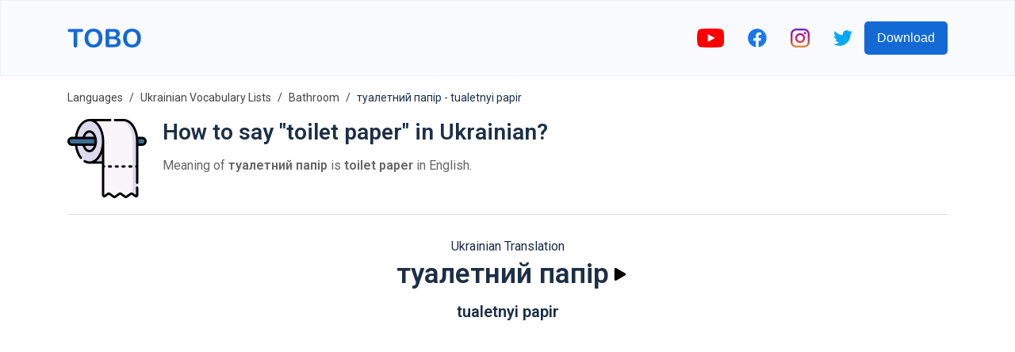

--- FILE ---
content_type: text/html; charset=utf-8
request_url: https://www.google.com/recaptcha/api2/aframe
body_size: 269
content:
<!DOCTYPE HTML><html><head><meta http-equiv="content-type" content="text/html; charset=UTF-8"></head><body><script nonce="NVSOjFTMm3AeE8zpjWKARA">/** Anti-fraud and anti-abuse applications only. See google.com/recaptcha */ try{var clients={'sodar':'https://pagead2.googlesyndication.com/pagead/sodar?'};window.addEventListener("message",function(a){try{if(a.source===window.parent){var b=JSON.parse(a.data);var c=clients[b['id']];if(c){var d=document.createElement('img');d.src=c+b['params']+'&rc='+(localStorage.getItem("rc::a")?sessionStorage.getItem("rc::b"):"");window.document.body.appendChild(d);sessionStorage.setItem("rc::e",parseInt(sessionStorage.getItem("rc::e")||0)+1);localStorage.setItem("rc::h",'1769026340941');}}}catch(b){}});window.parent.postMessage("_grecaptcha_ready", "*");}catch(b){}</script></body></html>

--- FILE ---
content_type: image/svg+xml
request_url: https://firebasestorage.googleapis.com/v0/b/words-editor.appspot.com/o/wordImages%2FG7SCy0Fx7Vm2m5k7WmFs.svg?alt=media&token=96345a93-3b3b-4d15-9f09-16be1fff8f9c
body_size: 2877
content:
<?xml version="1.0" encoding="iso-8859-1"?>
<!-- Generator: Adobe Illustrator 19.0.0, SVG Export Plug-In . SVG Version: 6.00 Build 0)  -->
<svg version="1.1" id="Capa_1" xmlns="http://www.w3.org/2000/svg" xmlns:xlink="http://www.w3.org/1999/xlink" x="0px" y="0px"
	 viewBox="0 0 512 512" style="enable-background:new 0 0 512 512;" xml:space="preserve">
<polygon style="fill:#77D057;" points="255.738,135.643 220.034,86.357 152.391,86.357 116.688,135.643 95.079,494.639 
	277.347,494.639 "/>
<path style="fill:#E9EAEB;" d="M255.728,135.629l-35.693-49.273h5.424c2.07,0,3.697-1.77,3.522-3.833l-6.694-79.115
	c-0.155-1.83-1.685-3.237-3.522-3.237h-65.103c-1.837,0-3.367,1.407-3.522,3.237l-6.694,79.115
	c-0.174,2.062,1.452,3.833,3.522,3.833h5.424l-35.693,49.273H255.728z"/>
<path style="fill:#FED130;" d="M344.037,150.514h66.641V15.994h-66.641c-2.774,0-5.023,2.249-5.023,5.023v124.474
	C339.014,148.265,341.263,150.514,344.037,150.514z"/>
<path style="fill:#FD9727;" d="M405.019,250.263V6.036c0-3.334,2.702-6.036,6.036-6.036h14.937c3.334,0,6.036,2.702,6.036,6.036V512
	h-26.81c-10.263,0-18.362-8.724-17.6-18.959l16.737-224.892C404.797,262.197,405.019,256.231,405.019,250.263z"/>
<polygon style="fill:#62B240;" points="255.738,135.643 220.034,86.357 163.338,86.357 199.042,135.643 220.651,494.639 
	277.347,494.639 "/>
<polygon style="fill:#D9DDE2;" points="255.728,135.629 246.367,122.708 220.034,86.357 163.338,86.357 199.032,135.629 "/>
<path style="fill:#FD9727;" d="M225.459,86.357h-78.492c-2.07,0-3.697-1.77-3.522-3.833l6.694-79.115
	c0.155-1.83,1.685-3.237,3.522-3.237h65.103c1.837,0,3.367,1.407,3.522,3.237l6.694,79.115
	C229.155,84.586,227.528,86.357,225.459,86.357z"/>
<path style="fill:#F9662B;" d="M222.287,3.409c-0.155-1.83-1.685-3.237-3.522-3.237h-52.549l7.292,86.185h51.95
	c2.07,0,3.697-1.77,3.522-3.833L222.287,3.409z"/>
<path style="fill:#00C67F;" d="M288.105,511.786H84.321c-2.402,0-4.349-1.947-4.349-4.349v-11.94
	c0-8.356,6.774-15.129,15.129-15.129h182.223c8.356,0,15.129,6.773,15.129,15.129v11.94
	C292.453,509.839,290.507,511.786,288.105,511.786z"/>
<path style="fill:#00AD6B;" d="M277.324,480.368h-40.668v31.418h51.448c2.402,0,4.349-1.947,4.349-4.349v-11.94
	C292.453,487.142,285.68,480.368,277.324,480.368z"/>
<circle style="fill:#FFFFFF;" cx="186.21" cy="290.5" r="51.1"/>
<path style="fill:#D9DDE2;" d="M188.771,239.457c-11.24-0.55-21.722,2.548-30.394,8.193c14.002,9.115,23.267,24.894,23.267,42.847
	s-9.265,33.732-23.267,42.847c8.01,5.215,17.565,8.256,27.836,8.256c28.872,0,52.151-23.943,51.066-53.056
	C236.3,262.254,215.048,240.743,188.771,239.457z"/>
<g>
	<path style="fill:#FCA629;" d="M369.104,77.604c4.267,0,7.726-3.459,7.726-7.726s-3.459-7.726-7.726-7.726h-30.09v15.451
		L369.104,77.604L369.104,77.604z"/>
	<path style="fill:#FCA629;" d="M376.83,42.401c0-4.267-3.459-7.726-7.726-7.726h-30.09v15.451h30.09
		C373.371,50.127,376.83,46.668,376.83,42.401z"/>
	<path style="fill:#FCA629;" d="M369.104,105.081c4.267,0,7.726-3.459,7.726-7.726s-3.459-7.726-7.726-7.726h-30.09v15.451
		L369.104,105.081L369.104,105.081z"/>
	<path style="fill:#FCA629;" d="M369.104,132.559c4.267,0,7.726-3.459,7.726-7.726s-3.459-7.726-7.726-7.726h-30.09v15.451
		L369.104,132.559L369.104,132.559z"/>
</g>
<g>
</g>
<g>
</g>
<g>
</g>
<g>
</g>
<g>
</g>
<g>
</g>
<g>
</g>
<g>
</g>
<g>
</g>
<g>
</g>
<g>
</g>
<g>
</g>
<g>
</g>
<g>
</g>
<g>
</g>
</svg>


--- FILE ---
content_type: image/svg+xml
request_url: https://firebasestorage.googleapis.com/v0/b/words-editor.appspot.com/o/courses%2Fbathroom-ukrainian-vocabulary-list%2FcourseImage.svg?alt=media&token=e0e91837-7161-441d-88fd-699897ef1b27
body_size: 1238
content:
<svg id="Capa_1" enable-background="new 0 0 512 512" height="512" viewBox="0 0 512 512" width="512" xmlns="http://www.w3.org/2000/svg"><g><path d="m497 113h-116v30h116c8.284 0 15-6.716 15-15s-6.716-15-15-15z" fill="#293939"/><path d="m497 183c-8.284 0-15-6.716-15-15v-80c0-8.284 6.716-15 15-15s15 6.716 15 15v80c0 8.284-6.716 15-15 15z" fill="#384949"/><path d="m447 313v-197c0-1-.02-2-.06-3-1.58-39.97-34.59-72-74.94-72h-248c-.31 0-.61 0-.92.01l.91 260.06c2.7-5.27 11.44-19.51 27.05-19.3 19.15.25 31.96 21.23 31.96 21.23v10s8.89 7.7 8.89 15-8.89 15-8.89 15v34s15.36 7.36 15.36 15-15.36 15-15.36 15v34c0 16.57 13.43 30 30 30h204c16.57 0 30-13.43 30-30v-34s-15.36-7.36-15.36-15 15.36-15 15.36-15v-34s-8.89-7.7-8.89-15 8.89-15 8.89-15z" fill="#fed843"/><path d="m438.11 328c0 7.3 8.89 15 8.89 15v34s-15.36 7.36-15.36 15 15.36 15 15.36 15v34c0 16.57-13.43 30-30 30h-102v-430h57c40.35 0 73.36 32.03 74.94 72 .04 1 .06 2 .06 3v197s-8.89 7.7-8.89 15z" fill="#fabe2c"/><path d="m183 377h264v30h-264z" fill="#edf5ff"/><path d="m315 377h132v30h-132z" fill="#d5e8fe"/><path d="m183 313h264v30h-264z" fill="#edf5ff"/><path d="m315 313h132v30h-132z" fill="#d5e8fe"/><path d="m123.084 41.007c-32.374.494-58.084 27.511-58.084 59.888v172.105c0 16.569 13.431 30 30 30h88v-203c0-32.838-26.966-59.496-59.916-58.993z" fill="#ff9100"/><path d="m183 113h-168c-8.284 0-15 6.716-15 15s6.716 15 15 15h168z" fill="#384949"/><path d="m15 183c-8.284 0-15-6.716-15-15v-80c0-8.284 6.716-15 15-15s15 6.716 15 15v80c0 8.284-6.716 15-15 15z" fill="#4a696f"/></g></svg>

--- FILE ---
content_type: image/svg+xml
request_url: https://firebasestorage.googleapis.com/v0/b/words-editor.appspot.com/o/wordImages%2FX8UJMBZWGgRGuXMLObvq.svg?alt=media&token=aa859ebe-ba50-4894-9055-89f687351852
body_size: 1437
content:
<?xml version="1.0" encoding="iso-8859-1"?>
<!-- Generator: Adobe Illustrator 19.0.0, SVG Export Plug-In . SVG Version: 6.00 Build 0)  -->
<svg version="1.1" id="Capa_1" xmlns="http://www.w3.org/2000/svg" xmlns:xlink="http://www.w3.org/1999/xlink" x="0px" y="0px"
	 viewBox="0 0 512 512" style="enable-background:new 0 0 512 512;" xml:space="preserve">
<path style="fill:#4398D1;" d="M18.724,512L18.724,512c-10.337-0.009-18.714-8.386-18.723-18.723l0,0
	c0-4.97,1.969-9.728,5.482-13.241L258.648,226.87c4.07-4.087,9.084-7.124,14.592-8.828l102.179-31.444
	c2.754-0.856,5.261-2.366,7.292-4.414l97.324-97.254c3.513-3.513,8.271-5.482,13.241-5.482l0,0
	c10.337,0.009,18.714,8.386,18.723,18.723l0,0c0,4.97-1.969,9.728-5.482,13.241l-94.27,94.27c-4.07,4.087-9.084,7.124-14.592,8.828
	l-102.153,31.373c-2.754,0.856-5.261,2.366-7.292,4.414L31.966,506.518C28.452,510.031,23.694,512,18.724,512z"/>
<rect x="331.168" y="68.465" transform="matrix(0.7071 -0.7071 0.7071 0.7071 44.0427 318.1585)" style="fill:#97D3E6;" width="149.809" height="74.9"/>
<g>
	
		<rect x="423.721" y="41.962" transform="matrix(0.7071 -0.7071 0.7071 0.7071 70.5374 329.1174)" style="fill:#7DBDD1;" width="17.655" height="74.9"/>
	
		<rect x="397.239" y="68.477" transform="matrix(0.7071 -0.7071 0.7071 0.7071 44.0326 318.1578)" style="fill:#7DBDD1;" width="17.655" height="74.9"/>
	
		<rect x="370.746" y="94.962" transform="matrix(0.7071 -0.7071 0.7071 0.7071 17.5453 307.1817)" style="fill:#7DBDD1;" width="17.655" height="74.9"/>
</g>
<path style="fill:#EBEBEB;" d="M308.966,123.586L308.966,123.586c7.318,7.309,19.165,7.309,26.483,0l78.38-78.38
	c10.337-10.337,10.337-27.11,0-37.447l0,0C408.859,2.79,402.123,0,395.096,0h-24.338l6.091,18.282
	c1.677,5.023,0.371,10.567-3.372,14.31l-64.512,64.512C301.656,104.422,301.656,116.268,308.966,123.586z"/>
<g>
</g>
<g>
</g>
<g>
</g>
<g>
</g>
<g>
</g>
<g>
</g>
<g>
</g>
<g>
</g>
<g>
</g>
<g>
</g>
<g>
</g>
<g>
</g>
<g>
</g>
<g>
</g>
<g>
</g>
</svg>


--- FILE ---
content_type: image/svg+xml
request_url: https://firebasestorage.googleapis.com/v0/b/words-editor.appspot.com/o/wordImages%2FOHPju9I9xCYS840tgvTb.svg?alt=media&token=91025250-e4b0-4c70-8bd3-1ca1372c302f
body_size: 4414
content:
<svg id="Capa_1" enable-background="new 0 0 512 512" height="512" viewBox="0 0 512 512" width="512" xmlns="http://www.w3.org/2000/svg"><g><path d="m482.667 166.512h-80.34v-43.667h80.34c12.058 0 21.833 9.775 21.833 21.833 0 12.059-9.775 21.834-21.833 21.834z" fill="#407093"/><path d="m402.328 166.512h68.73v-21.833c0-7.432-.385-14.722-1.117-21.833h-67.614v43.666z" fill="#365e7d"/><path d="m142.442 281.856h192.906v-115.293l-104.695-21.884z" fill="#d0cee7"/><path d="m230.653 144.679v347.534c0 5.837 6.588 9.242 11.35 5.866l21.159-15.003c2.491-1.767 5.827-1.767 8.318 0l28.349 20.101c2.492 1.767 5.827 1.767 8.319 0l28.344-20.101c2.492-1.767 5.827-1.767 8.319 0l28.345 20.101c2.492 1.767 5.828 1.767 8.319 0l28.343-20.1c2.492-1.767 5.828-1.767 8.319 0l21.152 15.001c4.762 3.377 11.35-.028 11.35-5.865v-347.534c0-75.761-39.494-137.177-88.211-137.177h-219.986z" fill="#f9f6f9"/><g><path d="m362.428 7.502h-28.886c48.718 0 88.211 61.416 88.211 137.177v340.962l17.535 12.436c4.761 3.377 11.35-.028 11.35-5.865v-347.533c.002-75.761-39.492-137.177-88.21-137.177z" fill="#dddaec"/></g><ellipse cx="142.442" cy="144.679" fill="#dddaec" rx="88.211" ry="137.177"/><ellipse cx="142.442" cy="144.679" fill="#d0cee7" rx="40.949" ry="63.679"/><path d="m180.92 122.846h-151.587c-12.058 0-21.833 9.775-21.833 21.833s9.775 21.833 21.833 21.833h151.587c1.598-6.81 2.471-14.163 2.471-21.833s-.873-15.023-2.471-21.833z" fill="#407093"/><path d="m180.932 122.901c-.004-.018-.008-.037-.012-.056h-19.737c1.599 6.81 2.478 14.161 2.478 21.833s-.878 15.023-2.478 21.833h19.737c1.669-7.117 2.471-14.742 2.471-21.833 0-7.518-.891-15.077-2.459-21.777z" fill="#365e7d"/><g><path d="m482.667 115.346h-26.487c-3.622-26.919-12.204-51.717-25.068-71.723-18.09-28.129-42.482-43.621-68.684-43.621h-55.057c-4.143 0-7.5 3.357-7.5 7.5s3.357 7.5 7.5 7.5h55.057c20.922 0 40.834 13.046 56.066 36.734 15.893 24.715 24.646 57.722 24.646 92.942v155.108c-3.424.695-6 3.721-6 7.349s2.576 6.655 6 7.349v97.829c0 4.143 3.357 7.5 7.5 7.5s7.5-3.357 7.5-7.5v-238.3h24.527c16.174 0 29.333-13.159 29.333-29.334 0-16.174-13.159-29.333-29.333-29.333zm0 43.667h-24.527v-14.334c0-4.817-.156-9.599-.46-14.333h24.988c7.903 0 14.333 6.431 14.333 14.334s-6.431 14.333-14.334 14.333z"/><path d="m450.64 435.802c-4.143 0-7.5 3.357-7.5 7.5v48.312l-20.665-14.656c-5.08-3.601-11.911-3.603-16.995.001l-28.164 19.974-28.167-19.975c-5.081-3.601-11.912-3.603-16.995.001l-28.165 19.975-28.169-19.976c-5.082-3.603-11.911-3.604-16.995 0l-20.671 14.657v-177.13c3.424-.695 6-3.721 6-7.349s-2.576-6.655-6-7.349v-155.108c0-38.062-9.599-73.951-27.028-101.056-7.628-11.863-16.381-21.468-25.915-28.621h91.173c4.143 0 7.5-3.357 7.5-7.5s-3.357-7.5-7.5-7.5h-133.942c-45.836 0-84.712 48.194-93.755 115.344h-19.354c-16.174 0-29.333 13.159-29.333 29.333 0 16.175 13.159 29.334 29.333 29.334h19.366c4.323 31.959 15.689 60.87 32.277 81.831 1.48 1.87 3.672 2.846 5.886 2.846 1.63 0 3.271-.528 4.649-1.619 3.248-2.57 3.797-7.287 1.227-10.535-14.599-18.449-24.747-44.01-28.899-72.522h34.383c7.734 25.562 24.767 41.846 44.22 41.846 13.578 0 26.102-7.847 35.263-22.095 9.085-14.127 13.186-32.087 13.186-49.085 0-16.958-4.088-34.937-13.186-49.084-9.161-14.249-21.684-22.096-35.263-22.096-19.464 0-36.488 16.279-44.221 41.846h-34.377c4.007-27.478 13.625-52.357 27.423-70.63 14.469-19.161 32.644-29.714 51.176-29.714 20.922 0 40.833 13.046 56.066 36.734 15.893 24.715 24.645 57.722 24.645 92.942s-8.752 68.229-24.645 92.943c-15.233 23.688-35.145 36.734-56.066 36.734-9.389 0-18.615-2.631-27.426-7.819-3.567-2.099-8.165-.911-10.269 2.657-2.102 3.569-.912 8.166 2.657 10.269 11.147 6.564 22.936 9.894 35.037 9.894h80.711v202.856c0 5.517 3.045 10.518 7.945 13.051 4.9 2.532 10.742 2.124 15.242-1.066l20.98-14.877 28.171 19.976c5.082 3.601 11.913 3.604 16.995-.001l28.164-19.975 28.166 19.975c2.542 1.802 5.52 2.703 8.498 2.703s5.956-.901 8.498-2.703l28.165-19.975 20.972 14.875c4.501 3.19 10.341 3.602 15.243 1.067 4.901-2.533 7.946-7.534 7.946-13.051v-48.91c.002-4.142-3.356-7.499-7.498-7.499zm-435.64-291.123c0-7.903 6.43-14.333 14.333-14.333h145.399c.782 4.787 1.158 9.721 1.158 14.333 0 4.618-.376 9.544-1.158 14.334h-145.399c-7.903 0-14.333-6.431-14.333-14.334zm127.442 56.179c-11.45 0-22.296-10.506-28.398-26.846h56.748c-5.974 15.972-16.565 26.846-28.35 26.846zm0-112.358c11.785 0 22.376 10.875 28.35 26.846h-56.748c6.101-16.344 16.94-26.846 28.398-26.846zm42.768 185.856c9.533-7.154 18.286-16.759 25.915-28.622 4.561-7.093 8.571-14.8 12.028-22.978v51.6z"/><path d="m268.877 299.636c-4.143 0-7.5 3.357-7.5 7.5s3.357 7.5 7.5 7.5h11.718c4.143 0 7.5-3.357 7.5-7.5s-3.357-7.5-7.5-7.5z"/><path d="m368.476 314.636c4.143 0 7.5-3.357 7.5-7.5s-3.357-7.5-7.5-7.5h-11.717c-4.143 0-7.5 3.357-7.5 7.5s3.357 7.5 7.5 7.5z"/><path d="m412.417 314.636c4.143 0 7.5-3.357 7.5-7.5s-3.357-7.5-7.5-7.5h-11.718c-4.143 0-7.5 3.357-7.5 7.5s3.357 7.5 7.5 7.5z"/><path d="m324.535 314.636c4.143 0 7.5-3.357 7.5-7.5s-3.357-7.5-7.5-7.5h-11.718c-4.143 0-7.5 3.357-7.5 7.5s3.357 7.5 7.5 7.5z"/></g></g></svg>